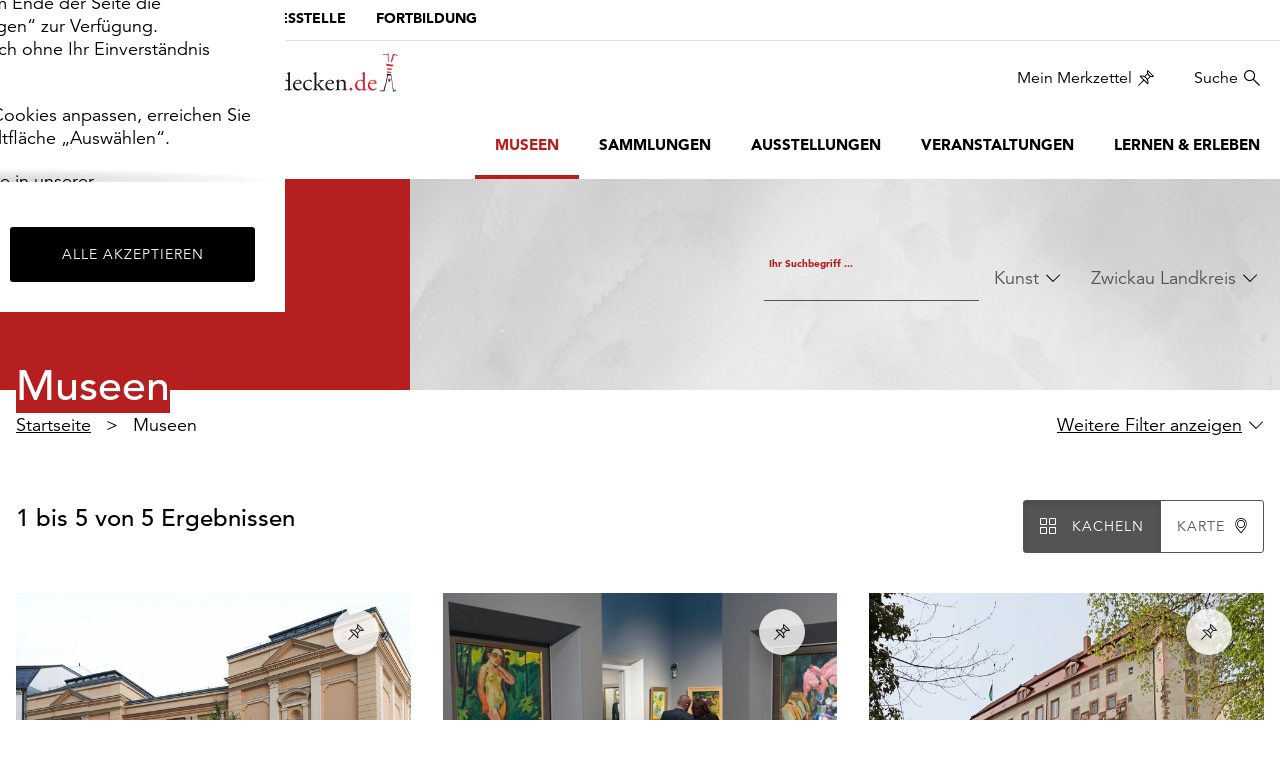

--- FILE ---
content_type: text/html; charset=utf-8
request_url: https://www.sachsens-museen-entdecken.de/museen?tx_solr%5Bfilter%5D%5B0%5D=globalCategories%3AKunst&tx_solr%5Bfilter%5D%5B1%5D=district%3AZwickau+Landkreis
body_size: 11978
content:
<!DOCTYPE html>
<html lang="de-de">
<head>
    <meta charset="utf-8">

<!-- 
	build by XIMA MEDIA GmbH

	This website is powered by TYPO3 - inspiring people to share!
	TYPO3 is a free open source Content Management Framework initially created by Kasper Skaarhoj and licensed under GNU/GPL.
	TYPO3 is copyright 1998-2026 of Kasper Skaarhoj. Extensions are copyright of their respective owners.
	Information and contribution at https://typo3.org/
-->


<title>Sachsens Museen entdecken - Sachsens Museen entdecken</title>
<meta http-equiv="x-ua-compatible" content="IE=edge">
<meta name="generator" content="TYPO3 CMS">
<meta name="description" content="Museen entdecken auf dem offiziellen Museumsservice- und Museumsinformationsportal des Freistaates Sachsen">
<meta name="viewport" content="width=device-width, initial-scale=1">
<meta name="robots" content="index,follow">
<meta property="og:description" content="Museen entdecken auf dem offiziellen Museumsservice- und Museumsinformationsportal des Freistaates Sachsen">
<meta property="og:title" content="Museen">
<meta property="og:site_name" content="Sachsens Museen entdecken">
<meta name="twitter:card" content="summary">
<meta name="apple-mobile-web-app-capable" content="no">


<link rel="stylesheet" href="/typo3temp/assets/css/7015c8c4ac5ff815b57530b221005fc6.css?1762355247" media="all" nonce="Tr-tMVYyL1_ix8iM2yPRjvyo28Rvg1jj1Fn8dcfGTKG8Kjs-rDyvtA">
<link rel="stylesheet" href="/_assets/853af87f4c3217e7e6204c46b0933e7b/Css/site.min.css?1768897793" media="all" nonce="Tr-tMVYyL1_ix8iM2yPRjvyo28Rvg1jj1Fn8dcfGTKG8Kjs-rDyvtA">








    <link
        rel="apple-touch-icon"
        type="image/png"
        sizes="180x180"
        href="/_assets/853af87f4c3217e7e6204c46b0933e7b/Images/Favicon/apple-touch-icon.png?1768811289" />
    <link
        rel="icon"
        type="image/png"
        sizes="96x96"
        href="/_assets/853af87f4c3217e7e6204c46b0933e7b/Images/Favicon/favicon-96x96.png?1768811289" />
    <link rel="shortcut icon" href="/_assets/853af87f4c3217e7e6204c46b0933e7b/Images/Favicon/favicon.ico?1768811289" />
    <link
        rel="icon"
        type="image/svg+xml"
        href="/_assets/853af87f4c3217e7e6204c46b0933e7b/Images/Favicon/favicon.svg?1768811289" />
    <link rel="manifest" href="/_assets/853af87f4c3217e7e6204c46b0933e7b/Images/Favicon/site.webmanifest?1768811289" />

    <meta name="msapplication-TileColor" content="#BB1B23" />
    <meta name="theme-color" content="#BB1B23" media="(prefers-color-scheme: light)" />
    <meta name="theme-color" content="#b51f1f" media="(prefers-color-scheme: dark)" />


    <link
        rel="preload"
        href="/_assets/853af87f4c3217e7e6204c46b0933e7b/Fonts/1475512/fe2d00d9-aadd-40f7-a144-22a6f695aa8f.woff2?1768811289"
        as="font"
        type="font/woff2"
        crossorigin />
    <link
        rel="preload"
        href="/_assets/853af87f4c3217e7e6204c46b0933e7b/Fonts/1475560/ef5800d8-b76d-43e8-87ff-81d455db24c0.woff2?1768811289"
        as="font"
        type="font/woff2"
        crossorigin />


<link rel="canonical" href="https://www.sachsens-museen-entdecken.de/museen">

</head>
<body class=" theme-firebrick ">
<!--TYPO3SEARCH_begin-->

    
        <div data-module="cookie__dialog" class="sme_cookie__dialog">
    <div class="sme_cookie__wrapper">
        <div class="sme_cookie__window">
            <div class="sme_cookie__content">
                <div data-cookie-settings-manager="form">
                    <div class="sme_cookie__firstPage" data-cookie-settings-manager="firstPage">
                        <div class="sme_cookie__headline">
                            <div class="sme_cookie__headline-title">
                                <svg xmlns="http://www.w3.org/2000/svg" width="40" height="40" viewBox="0 0 40 40">
                                    <g fill="none" fill-rule="evenodd">
                                        <g fill="#b51f1f" fill-rule="nonzero">
                                            <path
                                                d="M19.272.3c-.019.21-.029.42-.029.637 0 2.371 1.179 4.588 3.144 5.915l.83.562-.238.974c-.613 2.504.172 5.144 2.052 6.906 1.88 1.764 4.565 2.376 7.023 1.604l.763-.24.607.518c1.74 1.483 4.085 2.043 6.307 1.507.036.476.053.962.053 1.459 0 .497-.018.99-.053 1.48-.58 7.741-5.615 14.435-12.892 17.137-7.277 2.701-15.461.915-20.95-4.574C.667 28.963-1.227 21.276.973 14.227 3.174 7.18 9.102 1.933 16.366.606c.96-.173 1.93-.275 2.906-.307zm-2.584 3.179l-.414.085c-3.162.692-6.06 2.28-8.347 4.58C3.54 12.411 1.788 18.71 3.345 24.63c1.556 5.92 6.18 10.543 12.1 12.1 5.918 1.555 12.217-.197 16.484-4.585 2.813-2.797 4.548-6.498 4.9-10.45-1.685-.21-3.29-.843-4.662-1.842-.741.17-1.497.256-2.257.256-5.524 0-10.018-4.493-10.018-10.018 0-.48.035-.957.103-1.432-1.618-1.337-2.775-3.149-3.306-5.18zm-.76 25.782c.796 0 1.441.646 1.441 1.442 0 .795-.645 1.44-1.44 1.44-.797 0-1.442-.645-1.442-1.44 0-.796.645-1.442 1.441-1.442zm11.676-7.135c1.83 0 3.315 1.484 3.315 3.315s-1.484 3.316-3.315 3.316-3.316-1.485-3.316-3.316c0-1.83 1.485-3.315 3.316-3.315zm-9.802-2.81c1.393 0 2.522 1.129 2.522 2.522 0 1.393-1.129 2.523-2.522 2.523-1.393 0-2.523-1.13-2.523-2.523 0-1.393 1.13-2.522 2.523-2.522zM8.72 16.793c1.313 0 2.378 1.065 2.378 2.378 0 1.314-1.065 2.378-2.378 2.378-1.314 0-2.378-1.064-2.378-2.378 0-1.313 1.064-2.378 2.378-2.378zm29.549-4.54c.637 0 1.153.516 1.153 1.153 0 .636-.516 1.153-1.153 1.153s-1.153-.517-1.153-1.153c0-.637.516-1.154 1.153-1.154zM14.486 9.945c.717 0 1.298.58 1.298 1.297s-.581 1.298-1.298 1.298c-.716 0-1.297-.581-1.297-1.298 0-.716.58-1.297 1.297-1.297zm16.721-1.73c1.075 0 1.947.871 1.947 1.946s-.872 1.946-1.947 1.946c-1.074 0-1.946-.871-1.946-1.946s.872-1.946 1.947-1.946zM29.622 0c1.393 0 2.522 1.13 2.522 2.522 0 1.394-1.129 2.523-2.522 2.523-1.393 0-2.523-1.13-2.523-2.522C27.1 1.129 28.23 0 29.622 0z"
                                                transform="translate(-392 -153) translate(392 153)"></path>
                                        </g>
                                    </g>
                                </svg>
                                <h2 class="h3">Wir verwenden Cookies</h2>
                            </div>
                            <div class="sme_cookie__headline-subtitle">
                                <p>Ihre Zustimmung können Sie jederzeit widerrufen.</p>
                            </div>
                        </div>

                        <p>Sachsens-Museen-entdecken.de verwendet Cookies, um Ihnen ein optimales Webseiten-Erlebnis zu bieten. Dazu zählen
					Cookies, die für den Betrieb der Seite notwendig sind (funktionale Cookies), sowie solche, die lediglich zu anonymen
					Statistikzwecken genutzt werden.
				</p>
                        <p>Klicken Sie auf „Alle akzeptieren“, um alle Cookies zu akzeptieren. Sie können Ihr Einverständnis jederzeit ändern
					und widerrufen. Dafür steht Ihnen am Ende der Seite die Schaltfläche „Cookie-Einstellungen“ zur Verfügung. Funktionale
					Cookies werden auch ohne Ihr Einverständnis weiterhin ausgeführt.
				</p>
                        <p>Möchten Sie die verwendeten Cookies anpassen, erreichen Sie die Einstellungen über die Schaltfläche „Auswählen“.
				</p>

                        <p>
                            Weitere Informationen finden Sie in unserer
                            <a target="_blank" title="Datenschutzerklärung" href="https://www.skd.museum/datenschutz/">
                                Datenschutzerklärung
                            </a>
                            oder dem
                            <a target="_blank" title="Impressum" href="https://www.skd.museum/impressum/ ">
                                Impressum
                            </a>
                            .
                        </p>
                    </div>

                    <div class="sme_cookie__secondPage" data-cookie-settings-manager="secondPage" hidden="">
                        <div class="sme_cookie__headline">
                            <div class="sme_cookie__headline-title">
                                <svg xmlns="http://www.w3.org/2000/svg" width="40" height="40" viewBox="0 0 40 40">
                                    <g fill="none" fill-rule="evenodd">
                                        <g fill="#b51f1f" fill-rule="nonzero">
                                            <path
                                                d="M19.272.3c-.019.21-.029.42-.029.637 0 2.371 1.179 4.588 3.144 5.915l.83.562-.238.974c-.613 2.504.172 5.144 2.052 6.906 1.88 1.764 4.565 2.376 7.023 1.604l.763-.24.607.518c1.74 1.483 4.085 2.043 6.307 1.507.036.476.053.962.053 1.459 0 .497-.018.99-.053 1.48-.58 7.741-5.615 14.435-12.892 17.137-7.277 2.701-15.461.915-20.95-4.574C.667 28.963-1.227 21.276.973 14.227 3.174 7.18 9.102 1.933 16.366.606c.96-.173 1.93-.275 2.906-.307zm-2.584 3.179l-.414.085c-3.162.692-6.06 2.28-8.347 4.58C3.54 12.411 1.788 18.71 3.345 24.63c1.556 5.92 6.18 10.543 12.1 12.1 5.918 1.555 12.217-.197 16.484-4.585 2.813-2.797 4.548-6.498 4.9-10.45-1.685-.21-3.29-.843-4.662-1.842-.741.17-1.497.256-2.257.256-5.524 0-10.018-4.493-10.018-10.018 0-.48.035-.957.103-1.432-1.618-1.337-2.775-3.149-3.306-5.18zm-.76 25.782c.796 0 1.441.646 1.441 1.442 0 .795-.645 1.44-1.44 1.44-.797 0-1.442-.645-1.442-1.44 0-.796.645-1.442 1.441-1.442zm11.676-7.135c1.83 0 3.315 1.484 3.315 3.315s-1.484 3.316-3.315 3.316-3.316-1.485-3.316-3.316c0-1.83 1.485-3.315 3.316-3.315zm-9.802-2.81c1.393 0 2.522 1.129 2.522 2.522 0 1.393-1.129 2.523-2.522 2.523-1.393 0-2.523-1.13-2.523-2.523 0-1.393 1.13-2.522 2.523-2.522zM8.72 16.793c1.313 0 2.378 1.065 2.378 2.378 0 1.314-1.065 2.378-2.378 2.378-1.314 0-2.378-1.064-2.378-2.378 0-1.313 1.064-2.378 2.378-2.378zm29.549-4.54c.637 0 1.153.516 1.153 1.153 0 .636-.516 1.153-1.153 1.153s-1.153-.517-1.153-1.153c0-.637.516-1.154 1.153-1.154zM14.486 9.945c.717 0 1.298.58 1.298 1.297s-.581 1.298-1.298 1.298c-.716 0-1.297-.581-1.297-1.298 0-.716.58-1.297 1.297-1.297zm16.721-1.73c1.075 0 1.947.871 1.947 1.946s-.872 1.946-1.947 1.946c-1.074 0-1.946-.871-1.946-1.946s.872-1.946 1.947-1.946zM29.622 0c1.393 0 2.522 1.13 2.522 2.522 0 1.394-1.129 2.523-2.522 2.523-1.393 0-2.523-1.13-2.523-2.522C27.1 1.129 28.23 0 29.622 0z"
                                                transform="translate(-392 -153) translate(392 153)"></path>
                                        </g>
                                    </g>
                                </svg>
                                <h2 class="h3">
                                    Cookies auswählen
                                </h2>
                            </div>
                        </div>

                        <p>Auf dieser Seite können Sie einzelne Cookie-Kategorien an- und abwählen. Funktionale Cookies werden auch ohne Ihr
					Einverständnis gesetzt, da diese für den technischen Betrieb dieser Seite essentiell sind. Bitte beachten Sie, dass auf
					Basis Ihrer Einstellungen womöglich nicht mehr alle Funktionen der Seite zur Verfügung stehen.
				</p>
                        <div class="sme_cookie__form">
                            <details>
                                <summary>
                                    <span class="sme_cookie__checkbox">
                                        <input
                                            id="functional"
                                            type="checkbox"
                                            name="functional"
                                            required=""
                                            disabled=""
                                            checked=""
                                            data-cookie="checkbox" />
                                        <label for="functional">
                                            Funktional
                                        </label>
                                    </span>
                                </summary>
                                <div class="sme_cookie__checkboxLabel">
                                    <p>
                                        Diese Cookies sind erforderlich, um die Funktionalität unserer Website zu gewährleisten. Im Fall dieser Seite zählen
					folgende Cookies und Skripte dazu
				
                                        :
                                    </p>
                                    <ul>
                                        <li>
                                            <strong>fe_typo_user</strong>
                                            <br />
                                            Der Login auf der Seite wird für den Besuch gespeichert. Dieser Cookie gilt bis zum Sitzungsende
                                        </li>
                                        <li>
                                            <strong>sme-closing</strong>
                                            <br />
                                            Besondere Hinweise erscheinen beim Aufruf der Seite einmalig als Pop-Up. Damit Ihre Einstellung gespeichert werden
					kann, wird dieser Cookie gesetzt.
				
                                        </li>
                                    </ul>
                                </div>
                            </details>
                            <details>
                                <summary>
                                    <span class="sme_cookie__checkbox">
                                        <input id="comfort" type="checkbox" name="comfort" data-cookie="checkbox" />
                                        <label for="comfort" tabindex="0">
                                            Komfort
                                        </label>
                                    </span>
                                </summary>
                                <div class="sme_cookie__checkboxLabel">
                                    <p>Neben notwendigen Cookies setzen wir zu dem Cookies ein, um Ihnen die Nutzung der Website angenehmer zu gestalten.
					Akzeptieren Sie diese Cookies, werden externe Medien ohne weitere Zustimmung von Ihnen geladen.
				</p>
                                    <ul>
                                        <li>
                                            <strong>
                                                <a href="https://wiki.osmfoundation.org/wiki/Privacy_Policy" target="_blank">
                                                    OpenStreetMap
                                                </a>
                                            </strong>
                                        </li>
                                    </ul>
                                </div>
                            </details>
                            <details>
                                <summary>
                                    <span class="sme_cookie__checkbox">
                                        <input id="tracking" type="checkbox" name="tracking" data-cookie="checkbox" />
                                        <label for="tracking" tabindex="0">
                                            Tracking
                                        </label>
                                    </span>
                                </summary>
                                <div class="sme_cookie__checkboxLabel">
                                    <p>Wir verwenden externe Tools um Informationen über die Nutzungsweise und das Besucherverhalten auf unserer Website zu
					erhalten. Dadurch können wir unser kontinuierlich Angebot verbessern und an Ihre Bedürfnisse anpassen.
				</p>
                                    <ul>
                                        <li>
                                            <strong><a href="https://matomo.org/privacy/">Matomo</a></strong>
                                        </li>
                                    </ul>
                                </div>
                            </details>
                        </div>
                        <p>
                            Weitere Informationen finden Sie in unserer
                            <a target="_blank" title="Datenschutzerklärung" href="https://www.skd.museum/datenschutz/ ">
                                Datenschutzerklärung
                            </a>
                            oder dem
                            <a target="_blank" title="Impressum" href="https://www.skd.museum/impressum/">
                                Impressum
                            </a>
                            .
                        </p>
                    </div>

                    <div class="sme_cookie__footer">
                        <div class="sme_cookie__formButtons">
                            <button class="btn btn-dark" type="button" data-cookie-settings-manager="config">
                                Auswählen
                            </button>
                            <button class="btn btn-default" hidden="" type="button" data-cookie-settings-manager="selectSelected">
                                Auswahl übernehmen
                            </button>
                            <button class="btn btn-dark" type="button" data-cookie-settings-manager="selectAll">
                                Alle akzeptieren
                            </button>
                        </div>
                    </div>
                </div>
            </div>
        </div>
    </div>
</div>

    


    <div class="header-wrapper">
        <header id="header-top">
            
            <a class="sr-only" href="#nav-main">zur Hauptnavigation springen</a>
            <a class="sr-only" href="#content">zum Inhalt springen</a>
            <nav
                class="nav-meta clearfix nav-meta hidden-xs hidden-sm"
                aria-label="Übergeordnete Stellen">
                
    
        <ul class="nav navbar-nav">
            
                <li class="active">
                    
                            <a href="/" title="Museumsportal">Museumsportal</a>
                        
                </li>
            
                <li class="">
                    
                            <a href="https://museumswesen.skd.museum/" target="_blank" title="Die Landesstelle">
                                Die Landesstelle
                            </a>
                        
                </li>
            
                <li class="">
                    
                            <a href="https://museumswesen.skd.museum/fortbilden/" target="_blank" title="Fortbildung">
                                Fortbildung
                            </a>
                        
                </li>
            
        </ul>
    


            </nav>
            <div class="navbar-header">
                <div class="logo">
                    <a href="/">
                        <img
                            src="/_assets/853af87f4c3217e7e6204c46b0933e7b/Images/LogoSchwarzRot.webp?1768811289"
                            alt="Logo Sachsens Museen entdecken  – zur Startseite"
                            width="338"
                            height="50" />
                    </a>
                </div>
                <button
                    type="button"
                    class="navbar-toggle collapsed"
                    data-toggle="collapse"
                    data-target="#nav-main"
                    aria-expanded="true"
                    aria-controls="nav-main">
                    <span class="sr-only">Umschaltbare Navigation</span>
                    <span class="icon icon-navtoggle"></span>
                </button>
            </div>
            <nav
                id="nav-service"
                class="nav-service hidden-xs hidden-sm"
                aria-label="Dienstleistungen">
                
    
        <ul class="nav navbar-nav navbar-right">
            <li class="">
                <a href="/merkzettel" class="icon icon-right icon-wishlist">
                    Mein Merkzettel
                    <span class="badge"></span>
                </a>
            </li>

            <li>
                <a class="icon icon-right icon-search" href="#sitesearch">
                    Suche
                </a>
            </li>
        </ul>
    


            </nav>
            <div class="clearfix"></div>
        </header>
        <nav
            id="nav-main"
            class="clearfix nav-main navbar-collapse collapse"
            aria-label="Hauptmenü">
            <div class="visible-xs-block visible-sm-block">
                <div class="nav-top-mobile">
                    <nav class="nav-meta clearfix nav-meta">
                        
    
        <ul class="nav navbar-nav">
            
                <li class="active">
                    
                            <a href="/" title="Museumsportal">Museumsportal</a>
                        
                </li>
            
                <li class="">
                    
                            <a href="https://museumswesen.skd.museum/" target="_blank" title="Die Landesstelle">
                                Die Landesstelle
                            </a>
                        
                </li>
            
                <li class="">
                    
                            <a href="https://museumswesen.skd.museum/fortbilden/" target="_blank" title="Fortbildung">
                                Fortbildung
                            </a>
                        
                </li>
            
        </ul>
    


                    </nav>
                </div>
                <div class="clearfix"></div>
                <div class="searchpage">
    
	
        <div id="sitesearch-mobile" class="tx-solr-search-form">
            <div class="visible-sitesearch sitesearch-header">
                <div class="logo">
                    <a href="/">
                        <img
                            src="/_assets/853af87f4c3217e7e6204c46b0933e7b/Images/LogoSchwarzRot.webp?1768811289"
                            width="338"
                            height="50"
                            alt="Logo Sachsens Museen entdecken  – zur Startseite" />
                    </a>
                </div>
                <a class="icon icon-close" aria-label="Schließen" href="#">
                    <span aria-hidden="true">×</span>
                </a>
            </div>
            <form method="get" id="tx-solr-search-form-pi-results" action="/suche" data-suggest="/suche?type=7384" data-suggest-header="Top Results" accept-charset="utf-8">
                <div class="search-field">
                    <div class="search-field-left">
                        <label for="sme_search__input" class="search-headline button-copy">
                            Worüber möchten Sie staunen?
                        </label>
                        <input
                            class="autocomplete searchterm tx-solr-q js-solr-q tx-solr-suggest tx-solr-suggest-focus"
                            id="sme_search__input"
                            type="search"
                            placeholder="Archäologie, Richard Wagner, …"
                            aria-label="Platzhalter: Beispiele für Suchbegriffe, z. B. Archäologie oder Richard Wagner"
                            data-load-script="autoComplete"
                            name="tx_solr[q]"
                            value="" />
                    </div>
                    <div class="search-field-right">
                        <input class="search-submit" type="submit" value="" aria-label="Submit search" />
                    </div>
                </div>
            </form>
            <div class="visible-sitesearch list-inline sitesearch-footer">
                <ul>
                    <li>
                        <a href="/impressum/">Impressum</a>
                    </li>
                    <li>
                        <a href="/datenschutz/">Datenschutz</a>
                    </li>
                </ul>
            </div>
        </div>
    

</div>

            </div>
            
    
        <ul class="nav navbar-nav navbar-right">
            
                
                        <li class="active hasSub" aria-expanded="false">
                            <a href="/museen" title="Museen" class="nav-link">
                                Museen
                            </a>
                            <button
                                type="button"
                                class="submenu-toggle"
                                aria-expanded="false"
                                aria-controls="subnavi-20"
                                aria-label="Untermenü anzeigen: Museen">
                                <span class="icon icon-arrowdown"></span>
                            </button>
                            
                                <ul
                                    class="subnavi"
                                    id="subnavi-20"
                                    aria-label="Untermenü: Museen"
                                    hidden>
                                    
                                        
                                                <li class="active">
                                                    <a href="/museen" title="alle">alle</a>
                                                </li>
                                            
                                    
                                        
                                                <li>
                                                    <a href="/museen/heute-geoeffnet" title="Heute geöffnet">Heute geöffnet</a>
                                                </li>
                                            
                                    
                                        
                                                <li>
                                                    <a href="/museen/montags-geoeffnet" title="Montags geöffnet">Montags geöffnet</a>
                                                </li>
                                            
                                    
                                </ul>
                            
                        </li>
                    
            
                
                        <li class="">
                            
                                    <a href="/sammlungen" title="Sammlungen">Sammlungen</a>
                                
                        </li>
                    
            
                
                        <li class=" hasSub" aria-expanded="false">
                            <a href="/ausstellungen" title="Ausstellungen" class="nav-link">
                                Ausstellungen
                            </a>
                            <button
                                type="button"
                                class="submenu-toggle"
                                aria-expanded="false"
                                aria-controls="subnavi-16"
                                aria-label="Untermenü anzeigen: Ausstellungen">
                                <span class="icon icon-arrowdown"></span>
                            </button>
                            
                                <ul
                                    class="subnavi"
                                    id="subnavi-16"
                                    aria-label="Untermenü: Ausstellungen"
                                    hidden>
                                    
                                        
                                                <li>
                                                    <a href="/ausstellungen" title="alle">alle</a>
                                                </li>
                                            
                                    
                                        
                                                <li>
                                                    <a href="/ausstellungen/kurz-vor-knapp" title="kurz vor knapp">kurz vor knapp</a>
                                                </li>
                                            
                                    
                                        
                                                <li>
                                                    <a href="/ausstellungen/laufend" title="laufend">laufend</a>
                                                </li>
                                            
                                    
                                        
                                                <li>
                                                    <a href="/ausstellungen/vorschau" title="Vorschau">Vorschau</a>
                                                </li>
                                            
                                    
                                        
                                                <li>
                                                    <a href="/ausstellungen/archiv" title="Archiv">Archiv</a>
                                                </li>
                                            
                                    
                                </ul>
                            
                        </li>
                    
            
                
                        <li class=" hasSub" aria-expanded="false">
                            <a href="/veranstaltungen" title="Veranstaltungen" class="nav-link">
                                Veranstaltungen
                            </a>
                            <button
                                type="button"
                                class="submenu-toggle"
                                aria-expanded="false"
                                aria-controls="subnavi-38"
                                aria-label="Untermenü anzeigen: Veranstaltungen">
                                <span class="icon icon-arrowdown"></span>
                            </button>
                            
                                <ul
                                    class="subnavi"
                                    id="subnavi-38"
                                    aria-label="Untermenü: Veranstaltungen"
                                    hidden>
                                    
                                        
                                                <li>
                                                    <a href="/veranstaltungen" title="alle">alle</a>
                                                </li>
                                            
                                    
                                        
                                                <li>
                                                    <a href="/veranstaltungen/eintritt-frei" title="Eintritt frei">Eintritt frei</a>
                                                </li>
                                            
                                    
                                        
                                                <li>
                                                    <a href="/veranstaltungen/fuer-kinder" title="für Kinder">für Kinder</a>
                                                </li>
                                            
                                    
                                        
                                                <li>
                                                    <a href="/veranstaltungen/fuehrung" title="Führung">Führung</a>
                                                </li>
                                            
                                    
                                        
                                                <li>
                                                    <a href="/veranstaltungen/vorfuehrung" title="Vorführung">Vorführung</a>
                                                </li>
                                            
                                    
                                        
                                                <li>
                                                    <a href="/veranstaltungen/vortrag-lesung" title="Vortrag/Lesung">Vortrag/Lesung</a>
                                                </li>
                                            
                                    
                                        
                                                <li>
                                                    <a href="/veranstaltungen/musik-tanz" title="Musik/Tanz">Musik/Tanz</a>
                                                </li>
                                            
                                    
                                        
                                                <li>
                                                    <a href="/veranstaltungen/theater-film" title="Theater/Film">Theater/Film</a>
                                                </li>
                                            
                                    
                                        
                                                <li>
                                                    <a href="/veranstaltungen/markt-fest" title="Markt/Fest">Markt/Fest</a>
                                                </li>
                                            
                                    
                                </ul>
                            
                        </li>
                    
            
                
                        <li class=" hasSub" aria-expanded="false">
                            <a href="/lernen-erleben" title="Lernen &amp; Erleben" class="nav-link">
                                Lernen &amp; Erleben
                            </a>
                            <button
                                type="button"
                                class="submenu-toggle"
                                aria-expanded="false"
                                aria-controls="subnavi-18"
                                aria-label="Untermenü anzeigen: Lernen &amp; Erleben">
                                <span class="icon icon-arrowdown"></span>
                            </button>
                            
                                <ul
                                    class="subnavi"
                                    id="subnavi-18"
                                    aria-label="Untermenü: Lernen &amp; Erleben"
                                    hidden>
                                    
                                        
                                                <li>
                                                    <a href="/lernen-erleben" title="alle">alle</a>
                                                </li>
                                            
                                    
                                        
                                                <li>
                                                    <a href="/lernen-erleben/freizeit" title="Freizeit">Freizeit</a>
                                                </li>
                                            
                                    
                                        
                                                <li>
                                                    <a href="/lernen-erleben/kita-vorschule" title="Kita/Vorschule">Kita/Vorschule</a>
                                                </li>
                                            
                                    
                                        
                                                <li>
                                                    <a href="/lernen-erleben/grundschule" title="Grundschule">Grundschule</a>
                                                </li>
                                            
                                    
                                        
                                                <li>
                                                    <a href="/lernen-erleben/oberschule" title="Oberschule">Oberschule</a>
                                                </li>
                                            
                                    
                                        
                                                <li>
                                                    <a href="/lernen-erleben/gymnasium" title="Gymnasium">Gymnasium</a>
                                                </li>
                                            
                                    
                                        
                                                <li>
                                                    <a href="/lernen-erleben/foerderschule" title="Förderschule">Förderschule</a>
                                                </li>
                                            
                                    
                                        
                                                <li>
                                                    <a href="/lernen-erleben/berufschule" title="Berufsschule">Berufsschule</a>
                                                </li>
                                            
                                    
                                </ul>
                            
                        </li>
                    
            
        </ul>
    



            <div class="hidden-md hidden-lg nav-main__button">
                
    
        <a href="/merkzettel" class="btn icon icon-right icon-wishlist">
            Mein Merkzettel
        </a>
    


            </div>
        </nav>
    </div>



    
            <main role="main" class="static">
                <section class="content" id="content">
                    <div class="ce"><div class="searchpage">
    
        

        <div id="searchpage-form" class="searchform">
            
    <div class="container-wide site-head theme-background site-head-small">
        <div class="container">
            <div class="row">
                <div class="col-sm-4 site-head-left">
                    <h1 class="theme-background">
                        Museen
                    </h1>
                </div>
                <div class="col-sm-8 site-head-right">
                    <div class="site-head-content">
                        <div class="row">
                            <div class="col-sm-12">
                                <ul class="list-inline text-right">
                                    
        <li class="col-sm-4">
            <form method="get" class="tx-solr-has-daterange searchform" id="tx-solr-search-form-pi-results--page" action="/museen" data-suggest="/museen?type=7384" data-suggest-header="Top Results" accept-charset="utf-8">
                

                

                <div class="floating-label">
                    <input
                        type="text"
                        id="searchterm"
                        class="tx-solr-q js-solr-q tx-solr-suggest tx-solr-suggest-focus searchterm text input-textstyle"
                        name="tx_solr[q]"
                        value=""
                        placeholder="" />
                    <label for="searchterm">Ihr Suchbegriff ...</label>
                </div>
            </form>
        </li>
    
                                    
                                        
                                            <li>
                                                
    <div class="facet facet-type facet-type-options panel-group dropdown theme-dark" id="facet-accordion-globalCategories">
        <button
            class="btn-textstyle text-overflow icon icon-right icon-arrowdown dropdown-toggle"
            type="button"
            id="facetglobalCategories"
            data-toggle="dropdown"
            aria-haspopup="true"
            aria-expanded="false">
            <span class="dropdown-label">
                
                        Kunst
                    
            </span>
        </button>

        <ul class="dropdown-menu" aria-labelledby="facetglobalCategories">
            
                    <li class="closer">
                        <a href="/museen?tx_solr%5Bfilter%5D%5B1%5D=district%3AZwickau+Landkreis" aria-label="Remove facet">
                            <div class="icon icon-right icon-close">
                                <div class="row">
                                    <span class="col-sm-12">Filter entfernen</span>
                                </div>
                            </div>
                        </a>
                    </li>
                
        </ul>
    </div>


                                            </li>
                                        
                                            <li>
                                                
    


                                            </li>
                                        
                                            <li>
                                                
    <div class="facet facet-type facet-type-options panel-group dropdown theme-dark" id="facet-accordion-district">
        <button
            class="btn-textstyle text-overflow icon icon-right icon-arrowdown dropdown-toggle"
            type="button"
            id="facetdistrict"
            data-toggle="dropdown"
            aria-haspopup="true"
            aria-expanded="false">
            <span class="dropdown-label">
                
                        Zwickau Landkreis
                    
            </span>
        </button>

        <ul class="dropdown-menu" aria-labelledby="facetdistrict">
            
                    <li class="closer">
                        <a href="/museen?tx_solr%5Bfilter%5D%5B0%5D=globalCategories%3AKunst" aria-label="Remove facet">
                            <div class="icon icon-right icon-close">
                                <div class="row">
                                    <span class="col-sm-12">Filter entfernen</span>
                                </div>
                            </div>
                        </a>
                    </li>
                
        </ul>
    </div>


                                            </li>
                                        
                                    
                                </ul>
                            </div>
                        </div>
                    </div>
                </div>
            </div>
        </div>
    </div>



            <div class="container">
                <div class="row">
                    <div class="col-sm-12">
                        
    
        
            <nav
                id="nav-bread"
                class="hidden-xs"
                aria-label="Brotkrumen-Navigation">
                
                        <ul class="nav-bread list-inline">
                            
                                
    
            <li class="">
                
    
            <a href="/">
                Startseite
            </a>
        


            </li>
        


                            
                                
    
            <li class="  ">
                <span aria-current="page">
                    Museen
                </span>
            </li>
        


                            
                        </ul>
                    
            </nav>
        
    



                        
    
        <div class="additional-filters text-right ">
            
                
                    <a
                        href="javascript:void(0)"
                        class="text-overflow icon icon-right icon-arrowdown filter-opener"
                        aria-expanded="false"
                        aria-controls="filter-container">
                        <span class="filter-label">Weitere Filter anzeigen</span>
                    </a>
                
            
                
            
            <div
                id="filter-container"
                class="filter-container"
                style="display: none;">
                <p>Verfeinern Sie Ihre Suche durch weitere Filtermöglichkeiten.</p>
                <div>
                    
                        
    <div class="facet facet-type facet-type-options panel-group dropdown " id="facet-accordion-tourismRegion">
        <button
            class="btn btn-default text-overflow icon icon-right icon-arrowdown dropdown-toggle"
            type="button"
            id="facettourismRegion"
            data-toggle="dropdown"
            aria-haspopup="true"
            aria-expanded="false">
            <span class="dropdown-label">
                Tourismusdestination
            </span>
        </button>

        <ul class="dropdown-menu" aria-labelledby="facettourismRegion">
            
                    
                        <li title="Erzgebirge">
                            <a href="/museen?tx_solr%5Bfilter%5D%5B0%5D=globalCategories%3AKunst&amp;tx_solr%5Bfilter%5D%5B1%5D=district%3AZwickau+Landkreis&amp;tx_solr%5Bfilter%5D%5B2%5D=tourismRegion%3AErzgebirge">
                                <div class="dropdown-item-row">
                                    <span class="label">Erzgebirge</span>
                                    <span class="count">(5)</span>
                                </div>
                            </a>
                        </li>
                    
                
        </ul>
    </div>


                    
                        
    <div class="facet facet-type facet-type-options panel-group dropdown " id="facet-accordion-culturalRegion">
        <button
            class="btn btn-default text-overflow icon icon-right icon-arrowdown dropdown-toggle"
            type="button"
            id="facetculturalRegion"
            data-toggle="dropdown"
            aria-haspopup="true"
            aria-expanded="false">
            <span class="dropdown-label">
                Kulturraum
            </span>
        </button>

        <ul class="dropdown-menu" aria-labelledby="facetculturalRegion">
            
                    
                        <li title="Vogtland-Zwickau">
                            <a href="/museen?tx_solr%5Bfilter%5D%5B0%5D=globalCategories%3AKunst&amp;tx_solr%5Bfilter%5D%5B1%5D=district%3AZwickau+Landkreis&amp;tx_solr%5Bfilter%5D%5B2%5D=culturalRegion%3AVogtland-Zwickau">
                                <div class="dropdown-item-row">
                                    <span class="label">Vogtland-Zwickau</span>
                                    <span class="count">(5)</span>
                                </div>
                            </a>
                        </li>
                    
                
        </ul>
    </div>


                    
                </div>
            </div>
        </div>
    


                        <div class="clearfix"></div>
                    </div>
                </div>

                
                        <div class="row passage-head">
                            <div class="col-sm-7">
                                <h2 class="h3">
                                    
                                        1 bis 5 von 5 Ergebnissen
                                    
                                </h2>
                            </div>
                            <div class="col-sm-5">
                                <div class="text-right">
                                    <div class="btn-group" role="tablist">
                                        <button
                                            type="button"
                                            id="list-tab"
                                            class="btn btn-default list"
                                            aria-controls="searchform__list"
                                            role="tab"
                                            aria-selected="true">
                                            <span class="icon icon-kachel">
                                                Kacheln
                                            </span>
                                        </button>
                                        <button
                                            type="button"
                                            id="map-tab"
                                            class="btn btn-default map"
                                            aria-controls="searchform__map"
                                            role="tab"
                                            aria-selected="false"
                                            data-marker-path="/_assets/853af87f4c3217e7e6204c46b0933e7b/Images/PinDefault.svg?1768811289"
                                            data-url-map-results="/museen?tx_solr%5Baction%5D=geoJsonResults&amp;tx_solr%5Bcontroller%5D=Search&amp;type=7385">
                                            <span class="icon icon-right icon-map">
                                                Karte
                                            </span>
                                        </button>
                                    </div>
                                </div>
                            </div>
                        </div>
                    
            </div>
        </div>

        <div class="container">
            <div id="searchform__list" class="show" role="tabpanel" aria-labelledby="list-tab">
                
                    <div data-start="1" class="results-list list-group">
                        <ul class="resultlist passage-content row row-equal-height">
                            
                                <li class="list-style-tile">
                                    
        <article class="card">
            <div class="list-content">
                
                <h3 class="title">
                    <a href="/museum/391-galerie-am-domhof" class="list-link" title="Detailseite öffnen: Galerie am Domhof">
                        <span>Galerie am Domhof</span>
                        
                        <span class="text-fadeout-bottom text-fadeout-right"></span>
                        
                            <small>Wechselausstellungshaus</small>
                        
                    </a>
                </h3>

                
                
                    <p class="description text-fadeout-box">
                        Aktuell pr&auml;sentieren die Kunstsammlungen Zwickau in ihrem tempor&auml;ren &bdquo;ZwischenRAUM&ldquo; hier eine kleine Auswahl ihrer Sammlungsbest&auml;nde.
                        <span class="text-fadeout-bottom text-fadeout-right"></span>
                    </p>
                

                
                
                        <p class="location text-overflow">
                            
                            
                                
                                    <span class="sr-only">
                                        Ort: Zwickau
                                    </span>
                                    <span class="icon icon-location">
                                        Zwickau
                                        
                                    </span>
                                
                            

                            
                            

                            
                            
                        </p>
                    

                
                        
                    
            </div>
            <div class="list-image">
                <div class="list-image-inner">
                    
                        
                    
                    
                            <img title="Galerie am Domhof" src="/fileadmin/_processed_/2/0/csm_uid391_ausstellung_vk_185e01d202.webp" width="772" height="513" alt="" />
                        

                    
                </div>
            </div>

            <button
                class="icon icon-wishlist text-hide"
                aria-label="Zum Merkzettel hinzufügen"
                data-bookmark-table="tx_xmsmeuserbackend_domain_model_museum"
                data-bookmark-uid="326"
                data-bookmark-added="false"
                data-bookmark-event-instance=""
                data-documenttype="tx_xmsmeuserbackend_domain_model_museum"
                data-documenttitle="Galerie am Domhof">
                Galerie am Domhof
                merken
            </button>
        </article>
    
                                </li>
                            
                                <li class="list-style-tile">
                                    
        <article class="card">
            <div class="list-content">
                
                <h3 class="title">
                    <a href="/museum/215-kunstsammlungen-zwickau-max-pechstein-museum" class="list-link" title="Detailseite öffnen: KUNSTSAMMLUNGEN ZWICKAU Max-Pechstein-Museum">
                        <span>KUNSTSAMMLUNGEN ZWICKAU Max-Pechstein-Museum</span>
                        
                        <span class="text-fadeout-bottom text-fadeout-right"></span>
                        
                            <small>Museum</small>
                        
                    </a>
                </h3>

                
                
                    <p class="description text-fadeout-box">
                        Aufgrund einer umfassenden Geb&auml;udesanierung zeigt das Museum im &bdquo;ZwischenRAUM&ldquo; am Domhof&nbsp;eine kleine Auswahl seiner Sammlungsbest&auml;nde.
                        <span class="text-fadeout-bottom text-fadeout-right"></span>
                    </p>
                

                
                
                        <p class="location text-overflow">
                            
                            
                                
                                    <span class="sr-only">
                                        Ort: Zwickau
                                    </span>
                                    <span class="icon icon-location">
                                        Zwickau
                                        
                                    </span>
                                
                            

                            
                            

                            
                            
                        </p>
                    

                
                        
                    
            </div>
            <div class="list-image">
                <div class="list-image-inner">
                    
                        
                    
                    
                            <img alt="In einem Ausstellungssaal mit großformatigen Gemälden in kräftigen Farben stehen zwei Personen, die in die Kunstbetrachtung vertieft sind." title="„Unmittelbar und unverfälscht“: Raumimpression Max-Pechstein-Museum" src="/fileadmin/_processed_/3/5/csm_uid215_raumimpression_vk_e0cdc39d12.webp" width="772" height="513" />
                        

                    
                </div>
            </div>

            <button
                class="icon icon-wishlist text-hide"
                aria-label="Zum Merkzettel hinzufügen"
                data-bookmark-table="tx_xmsmeuserbackend_domain_model_museum"
                data-bookmark-uid="175"
                data-bookmark-added="false"
                data-bookmark-event-instance=""
                data-documenttype="tx_xmsmeuserbackend_domain_model_museum"
                data-documenttitle="KUNSTSAMMLUNGEN ZWICKAU Max-Pechstein-Museum">
                KUNSTSAMMLUNGEN ZWICKAU Max-Pechstein-Museum
                merken
            </button>
        </article>
    
                                </li>
                            
                                <li class="list-style-tile">
                                    
        <article class="card">
            <div class="list-content">
                
                <h3 class="title">
                    <a href="/museum/366-museum-schloss-wolkenburg" class="list-link" title="Detailseite öffnen: Museum Schloss Wolkenburg">
                        <span>Museum Schloss Wolkenburg</span>
                        
                        <span class="text-fadeout-bottom text-fadeout-right"></span>
                        
                            <small>Historisches Gebäude/Ensemble</small>
                        
                    </a>
                </h3>

                
                
                    <p class="description text-fadeout-box">
                        Kleinod &uuml;ber dem sch&ouml;nen Tal der Zwickauer Mulde
                        <span class="text-fadeout-bottom text-fadeout-right"></span>
                    </p>
                

                
                
                        <p class="location text-overflow">
                            
                            
                                
                                    <span class="sr-only">
                                        Ort: Limbach-Oberfrohna
                                    </span>
                                    <span class="icon icon-location">
                                        Limbach-Oberfrohna
                                        OT Wolkenburg-Kaufungen
                                    </span>
                                
                            

                            
                            

                            
                            
                        </p>
                    

                
                        
                    
            </div>
            <div class="list-image">
                <div class="list-image-inner">
                    
                        
                    
                    
                            <img alt="Sanierte Fassade des Schlosses vom Schlosspark aus betrachtet, Fensterzeilen, beiger Putz, rotes Dach" title="Schloss Wolkenburg" src="/fileadmin/_processed_/2/2/csm_uid366_Schloss-aussen-3_Foto_Isabell_Theumer_cb43846893.webp" width="772" height="515" />
                        

                    
                </div>
            </div>

            <button
                class="icon icon-wishlist text-hide"
                aria-label="Zum Merkzettel hinzufügen"
                data-bookmark-table="tx_xmsmeuserbackend_domain_model_museum"
                data-bookmark-uid="304"
                data-bookmark-added="false"
                data-bookmark-event-instance=""
                data-documenttype="tx_xmsmeuserbackend_domain_model_museum"
                data-documenttitle="Museum Schloss Wolkenburg">
                Museum Schloss Wolkenburg
                merken
            </button>
        </article>
    
                                </li>
                            
                                <li class="list-style-tile">
                                    
        <article class="card">
            <div class="list-content">
                
                <h3 class="title">
                    <a href="/museum/579-tetzner-museum" class="list-link" title="Detailseite öffnen: Tetzner Museum">
                        <span>Tetzner Museum</span>
                        
                        <span class="text-fadeout-bottom text-fadeout-right"></span>
                        
                            <small>Personengedächtnisort</small>
                        
                    </a>
                </h3>

                
                
                    <p class="description text-fadeout-box">
                        An einem Querschnitt seines Werkes ist die enge Verbindung des K&uuml;nstlers Heinz Tetzner mit dem Ort, der Landschaft und den Menschen zu sehen.
                        <span class="text-fadeout-bottom text-fadeout-right"></span>
                    </p>
                

                
                
                        <p class="location text-overflow">
                            
                            
                                
                                    <span class="sr-only">
                                        Ort: Gersdorf
                                    </span>
                                    <span class="icon icon-location">
                                        Gersdorf
                                        
                                    </span>
                                
                            

                            
                            

                            
                            
                        </p>
                    

                
                        
                    
            </div>
            <div class="list-image">
                <div class="list-image-inner">
                    
                        
                    
                    
                            <img title="Außenansicht" src="/fileadmin/_processed_/f/0/csm_uid579_haus_vk_0a5b08c4cc.webp" width="772" height="579" alt="" />
                        

                    
                </div>
            </div>

            <button
                class="icon icon-wishlist text-hide"
                aria-label="Zum Merkzettel hinzufügen"
                data-bookmark-table="tx_xmsmeuserbackend_domain_model_museum"
                data-bookmark-uid="378"
                data-bookmark-added="false"
                data-bookmark-event-instance=""
                data-documenttype="tx_xmsmeuserbackend_domain_model_museum"
                data-documenttitle="Tetzner Museum">
                Tetzner Museum
                merken
            </button>
        </article>
    
                                </li>
                            
                                <li class="list-style-tile">
                                    
        <article class="card">
            <div class="list-content">
                
                <h3 class="title">
                    <a href="/museum/231-schloss-museum-glauchau" class="list-link" title="Detailseite öffnen: Schloss Museum Glauchau">
                        <span>Schloss Museum Glauchau</span>
                        
                        <span class="text-fadeout-bottom text-fadeout-right"></span>
                        
                            <small>Museum</small>
                        
                    </a>
                </h3>

                
                
                    <p class="description text-fadeout-box">
                        Zu den Sammlungen eines der &auml;ltesten st&auml;dtischen Museen in Sachsen geh&ouml;ren &uuml;ber 70.000 Objekte von A wie Alltagskultur bis Z wie Zunftzinn.
                        <span class="text-fadeout-bottom text-fadeout-right"></span>
                    </p>
                

                
                
                        <p class="location text-overflow">
                            
                            
                                
                                    <span class="sr-only">
                                        Ort: Glauchau
                                    </span>
                                    <span class="icon icon-location">
                                        Glauchau
                                        
                                    </span>
                                
                            

                            
                            

                            
                            
                        </p>
                    

                
                        
                    
            </div>
            <div class="list-image">
                <div class="list-image-inner">
                    
                        
                    
                    
                            <img alt="Von einer Drohne aufgenommenes Foto des historischen Schlosskomplexes im sommerlichen Abendlicht, umringt von einer Fülle von Laubbäumen" title="Luftbild Schloss Glauchau" src="/fileadmin/_processed_/5/7/csm_uid231_1_Luftbild_Schloss_Glauchau__c__Philip_Suess_a42a0d91e2.webp" width="772" height="434" />
                        

                    
                </div>
            </div>

            <button
                class="icon icon-wishlist text-hide"
                aria-label="Zum Merkzettel hinzufügen"
                data-bookmark-table="tx_xmsmeuserbackend_domain_model_museum"
                data-bookmark-uid="190"
                data-bookmark-added="false"
                data-bookmark-event-instance=""
                data-documenttype="tx_xmsmeuserbackend_domain_model_museum"
                data-documenttitle="Schloss Museum Glauchau">
                Schloss Museum Glauchau
                merken
            </button>
        </article>
    
                                </li>
                            
                        </ul>
                    </div>
                    
        <div class="row passage-content">
            <div class="col-sm-12 text-center solr-pagination">
                <ul class="pagination" aria-label="Seitennavigation">
                    
                    

                    
                        
                                <li>
                                    
                                </li>
                            
                    

                    

                    
                    
                </ul>
            </div>
        </div>
    
                
            </div>

            <div class="searchform__map-wrapper">
                <div class="searchform__map-preloader hidden">
                    <div class="marker"></div>
                    <div class="pulse"></div>
                </div>

                <div id="searchform__map" role="tabpanel" aria-labelledby="map-tab" class="sme_map passage-content" data-load-script="map">
                    <div class="sme_map__placeholder">
                        <ul class="sme_map__placeholder-pins" aria-hidden="true">
                            <li>
                                <span class="sme_map__placeholder-pin sme_map__placeholder-pin-museum" data-type="museum"></span>
                            </li>
                            <li>
                                <span class="sme_map__placeholder-pin sme_map__placeholder-pin-museum" data-type="museum"></span>
                            </li>
                            <li>
                                <span class="sme_map__placeholder-pin sme_map__placeholder-pin-museum" data-type="museum"></span>
                            </li>
                            <li>
                                <span class="sme_map__placeholder-pin sme_map__placeholder-pin-museum" data-type="museum"></span>
                            </li>
                            <li>
                                <span class="sme_map__placeholder-pin sme_map__placeholder-pin-museum" data-type="museum"></span>
                            </li>
                            <li>
                                <span class="sme_map__placeholder-pin sme_map__placeholder-pin-museum" data-type="museum"></span>
                            </li>
                            <li>
                                <span class="sme_map__placeholder-pin sme_map__placeholder-pin-museum" data-type="museum"></span>
                            </li>
                            <li>
                                <span class="sme_map__placeholder-pin sme_map__placeholder-pin-museum" data-type="museum"></span>
                            </li>
                        </ul>

                        <button
                            class="btn btn-dark sme_map__button sme_map__button--load-map sme_map__button--list"
                            data-toggle="popover"
                            data-placement="top"
                            title="Datenschutzhinweis"
                            data-content="Wenn Sie die Karte betrachten wollen, werden Informationen über Ihre Nutzung von Open Street Map an den Betreiber in
					den USA übertragen und unter Umständen gespeichert.
				">
                            Kartenansicht öffnen
                        </button>
                    </div>

                    <div id="map-home-fadetop"></div>
                    <div id="map__json"></div>
                </div>
            </div>
        </div>
    
</div>
</div>

                </section>
            </main>
        

<footer class="footer">
    <div class="searchpage">
    
	
        <div id="sitesearch" class="tx-solr-search-form">
            <div class="visible-sitesearch sitesearch-header">
                <div class="logo">
                    <a href="/">
                        <img
                            src="/_assets/853af87f4c3217e7e6204c46b0933e7b/Images/LogoSchwarzRot.webp?1768811289"
                            width="338"
                            height="50"
                            alt="Logo Sachsens Museen entdecken  – zur Startseite" />
                    </a>
                </div>
            </div>
            <form method="get" id="tx-solr-search-form-pi-results" action="/suche" data-suggest="/suche?type=7384" data-suggest-header="Top Results" accept-charset="utf-8">
                <h2 class="h1">
                    <span class="hidden-sitesearch">Noch nicht das Richtige gefunden?</span>
                    <span class="visible-sitesearch">Ihre Suchanfrage</span>
                </h2>

                <div class="search-field">
                    <div class="search-field-left">
                        <label for="sme_search__input" class="search-headline button-copy">
                            Worüber möchten Sie staunen?
                        </label>
                        <input
                            class="autocomplete searchterm tx-solr-q js-solr-q tx-solr-suggest tx-solr-suggest-focus"
                            id="sme_search__input"
                            type="search"
                            placeholder="Archäologie, Richard Wagner, …"
                            aria-label="Platzhalter: Beispiele für Suchbegriffe, z. B. Archäologie oder Richard Wagner"
                            data-load-script="autoComplete"
                            name="tx_solr[q]"
                            value="" />
                    </div>
                    <div class="search-field-right">
                        <a
                            class="search-delete icon icon-closewhite"
                            href="#"
                            aria-label="Suchbegriff löschen"></a>
                        <input
                            class="search-submit"
                            type="submit"
                            value=""
                            aria-label="Suchanfrage absenden" />
                    </div>
                </div>
            </form>

            <button
                class="icon icon-close"
                aria-label="Schließen"
                title="Schließen">
                <span aria-hidden="true">×</span>
            </button>

            <div class="visible-sitesearch list-inline sitesearch-footer">
                <ul>
                    <li>
                        <a href="/impressum/">Impressum</a>
                    </li>
                    <li>
                        <a href="/datenschutz/">Datenschutz</a>
                    </li>
                </ul>
            </div>
        </div>
    

</div>

    <nav id="footer-shortcuts" class="footer-shortcuts" role="navigation" aria-labelledby="footer-shortcuts-label">
        <h2 id="footer-shortcuts-label" class="sr-only">Menü</h2>
        <div class="footer-shortcuts-inner">
            
    
        <div class="container">
            <div class="row">
                <ul class="list-inline">
                    
                        <li class="sub">
                            <a
                                href="/lernen-erleben"
                                title="Für Lehrer &amp; Erzieher"
                                class="icon icon-right icon-arrowupdown">
                                Für Lehrer &amp; Erzieher
                            </a>
                            
                                <div class="subs">
                                    <div class="container">
                                        <div class="row">
                                            <ul class="list-inline">
                                                
                                                    <li class="">
                                                        <a href="/lernen-erleben/kita-vorschule" title="Kita/Vorschule">Kita/Vorschule</a>
                                                    </li>
                                                
                                                    <li class="">
                                                        <a href="/lernen-erleben/grundschule" title="Grundschule">Grundschule</a>
                                                    </li>
                                                
                                                    <li class="">
                                                        <a href="/lernen-erleben/oberschule" title="Oberschule">Oberschule</a>
                                                    </li>
                                                
                                                    <li class="">
                                                        <a href="/lernen-erleben/gymnasium" title="Gymnasium">Gymnasium</a>
                                                    </li>
                                                
                                                    <li class="">
                                                        <a href="/lernen-erleben/foerderschule" title="Förderschule">Förderschule</a>
                                                    </li>
                                                
                                                    <li class="">
                                                        <a href="/lernen-erleben/berufschule" title="Berufschule">Berufschule</a>
                                                    </li>
                                                
                                            </ul>
                                        </div>
                                    </div>
                                </div>
                            
                        </li>
                    
                        <li class="">
                            <a
                                href="/museen/heute-geoeffnet"
                                title="Heute geöffnet"
                                class="">
                                Heute geöffnet
                            </a>
                            
                        </li>
                    
                        <li class="">
                            <a
                                href="/museen/montags-geoeffnet"
                                title="Montags geöffnet"
                                class="">
                                Montags geöffnet
                            </a>
                            
                        </li>
                    
                        <li class="">
                            <a
                                href="/museen/barrierearm"
                                title="Barrierearm"
                                class="">
                                Barrierearm
                            </a>
                            
                        </li>
                    
                </ul>
            </div>
        </div>
    


        </div>
    </nav>
    <div class="footer-navi clearfix">
        <div class="container">
            <div class="row">
                <div class="col-sm-3 col-xs-6">
                    <h2>Menü</h2>
                    <div class="menue" role="navigation" aria-label="Hauptmenü im Footer">
                        
    
        <ul>
            
                <li>
                    
                            <a href="/museen" title="Museen">Museen</a>
                        
                </li>
            
                <li>
                    
                            <a href="/sammlungen" title="Sammlungen">Sammlungen</a>
                        
                </li>
            
                <li>
                    
                            <a href="/ausstellungen" title="Ausstellungen">Ausstellungen</a>
                        
                </li>
            
                <li>
                    
                            <a href="/veranstaltungen" title="Veranstaltungen">Veranstaltungen</a>
                        
                </li>
            
                <li>
                    
                            <a href="/lernen-erleben" title="Lernen &amp; Erleben">Lernen &amp; Erleben</a>
                        
                </li>
            
        </ul>
    


                    </div>
                </div>
                <div class="col-sm-3 col-xs-6" aria-label="Wichtige Links">
                    <h2>Links</h2>
                    <div class="links" role="navigation">
                        
    
        <ul>
            
                <li class="">
                    
                            <a href="https://museumswesen.skd.museum/beraten/kleine-museumskunde/" target="_blank" title="Kleine Museumskunde">
                                Kleine Museumskunde
                            </a>
                        
                </li>
            
                <li class="">
                    
                            <a href="http://www.museum-digital.de/sachsen/" target="_blank" title="museum-digital">
                                museum-digital
                            </a>
                        
                </li>
            
                <li class="">
                    
                            <a href="https://museumswesen.skd.museum/" target="_blank" title="Sächsische Landesstelle für Museumswesen">
                                Sächsische Landesstelle für Museumswesen
                            </a>
                        
                </li>
            
                <li class="">
                    
                            <a href="https://museumswesen.skd.museum/fortbilden/" target="_blank" title="Fortbildung">
                                Fortbildung
                            </a>
                        
                </li>
            
        </ul>
    


                    </div>
                </div>
                <div class="clearfix visible-xs-block"></div>
                <div class="col-sm-3 col-xs-6">
                    <h2>Informationen</h2>
                    <div class="infos" role="navigation" aria-label="Informationen">
                        
    
        <ul>
            
                <li class="">
                    <a href="/mitmachen" target="" title="Mitmachen im Museumsportal">
                        Mitmachen im Museumsportal
                    </a>
                </li>
            
                <li class="">
                    <a href="/kontakt" target="" title="Kontakt">
                        Kontakt
                    </a>
                </li>
            
                <li class="">
                    <a href="https://www.skd.museum/impressum/" target="_blank" title="Impressum">
                        Impressum
                    </a>
                </li>
            
                <li class="">
                    <a href="https://www.skd.museum/datenschutz/" target="_blank" title="Datenschutz">
                        Datenschutz
                    </a>
                </li>
            
                <li class="">
                    <a href="/erklaerung-barrierefreiheit" target="" title="Erklärung zur Barrierefreiheit">
                        Erklärung zur Barrierefreiheit
                    </a>
                </li>
            
        </ul>
    


                        <a href="#" role="button" id="cookieHintButton" tabindex="0">Cookie-Einstellungen</a>
                    </div>
                </div>
                <div class="col-sm-3 col-xs-6">
                    <div class="logo">
                        <img
                            src="/_assets/853af87f4c3217e7e6204c46b0933e7b/Images/Logo2HKS.png?1768811289"
                            alt="Logo Sachsens Museen entdecken  – zur Startseite" />
                        <span>
                            ©
                            2026
                        </span>
                    </div>
                </div>
            </div>
        </div>
    </div>
</footer>


<span class="label-box--move-up" id="bookmarkAction"></span>
<!--TYPO3SEARCH_end-->

<script src="/_assets/853af87f4c3217e7e6204c46b0933e7b/JavaScript/App.min.js?1768897792" defer="defer" nonce="Tr-tMVYyL1_ix8iM2yPRjvyo28Rvg1jj1Fn8dcfGTKG8Kjs-rDyvtA"></script>



</body>
</html>